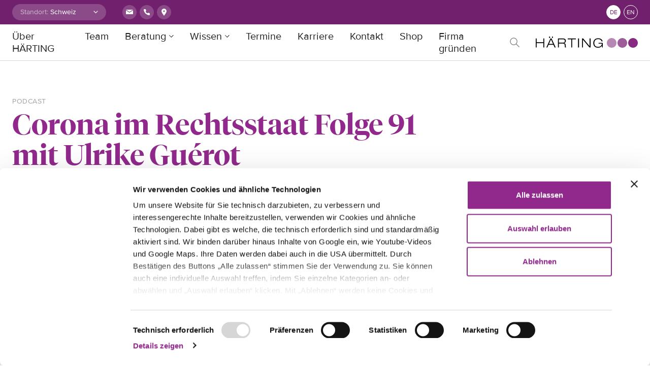

--- FILE ---
content_type: text/html; charset=UTF-8
request_url: https://haerting.ch/wissen/corona-im-rechtsstaat-folge-91-mit-ulrike-guerot/
body_size: 14480
content:
<!doctype html>
<html lang="de">
  <head>
    <meta charset="utf-8">
    <meta name="viewport" content="width=device-width, initial-scale=1">
    <script type="text/javascript" data-cookieconsent="ignore">
	window.dataLayer = window.dataLayer || [];

	function gtag() {
		dataLayer.push(arguments);
	}

	gtag("consent", "default", {
		ad_personalization: "denied",
		ad_storage: "denied",
		ad_user_data: "denied",
		analytics_storage: "denied",
		functionality_storage: "denied",
		personalization_storage: "denied",
		security_storage: "granted",
		wait_for_update: 500,
	});
	gtag("set", "ads_data_redaction", true);
	</script>
<script type="text/javascript"
		id="Cookiebot"
		src="https://consent.cookiebot.com/uc.js"
		data-implementation="wp"
		data-cbid="d0aea13f-429d-4a79-bb26-c961d1d5619c"
							data-blockingmode="auto"
	></script>
<title>Corona im Rechtsstaat Folge 91 mit Ulrike Guérot | HÄRTING Rechtsanwälte</title>
	<style>img:is([sizes="auto" i], [sizes^="auto," i]) { contain-intrinsic-size: 3000px 1500px }</style>
	
<!-- The SEO Framework von Sybre Waaijer -->
<link rel="canonical" href="https://haerting.ch/wissen/corona-im-rechtsstaat-folge-91-mit-ulrike-guerot/" />
<meta name="description" content="Im Gespr&auml;ch mit Niko H&auml;rting erkl&auml;rt Guerot, weshalb sie sich im September 2021 vor&uuml;bergehend aus den Sozialen Medien zur&uuml;ckzog. Sie war vehementen Warnungen&#8230;" />
<meta property="og:type" content="article" />
<meta property="og:locale" content="de_DE" />
<meta property="og:site_name" content="HÄRTING Rechtsanwälte" />
<meta property="og:title" content="Corona im Rechtsstaat Folge 91 mit Ulrike Guérot | HÄRTING Rechtsanwälte" />
<meta property="og:description" content="Im Gespr&auml;ch mit Niko H&auml;rting erkl&auml;rt Guerot, weshalb sie sich im September 2021 vor&uuml;bergehend aus den Sozialen Medien zur&uuml;ckzog. Sie war vehementen Warnungen und Drohungen ausgesetzt." />
<meta property="og:url" content="https://haerting.ch/wissen/corona-im-rechtsstaat-folge-91-mit-ulrike-guerot/" />
<meta property="og:image" content="https://haerting.ch/app/uploads/2020/06/PinG-Podcast-Corona-im-Rechtsstaat-mit-Prof.-Niko-Haerting.png" />
<meta property="og:image:width" content="1140" />
<meta property="og:image:height" content="760" />
<meta property="article:published_time" content="2022-03-04T10:13:46+00:00" />
<meta property="article:modified_time" content="2022-03-04T10:13:46+00:00" />
<meta name="twitter:card" content="summary_large_image" />
<meta name="twitter:title" content="Corona im Rechtsstaat Folge 91 mit Ulrike Guérot | HÄRTING Rechtsanwälte" />
<meta name="twitter:description" content="Im Gespr&auml;ch mit Niko H&auml;rting erkl&auml;rt Guerot, weshalb sie sich im September 2021 vor&uuml;bergehend aus den Sozialen Medien zur&uuml;ckzog. Sie war vehementen Warnungen und Drohungen ausgesetzt." />
<meta name="twitter:image" content="https://haerting.ch/app/uploads/2020/06/PinG-Podcast-Corona-im-Rechtsstaat-mit-Prof.-Niko-Haerting.png" />
<script type="application/ld+json">{"@context":"https://schema.org","@graph":[{"@type":"WebSite","@id":"https://haerting.ch/#/schema/WebSite","url":"https://haerting.ch/","name":"HÄRTING Rechtsanwälte","inLanguage":"de","potentialAction":{"@type":"SearchAction","target":{"@type":"EntryPoint","urlTemplate":"https://haerting.ch/suche/{search_term_string}/"},"query-input":"required name=search_term_string"},"publisher":{"@type":"Organization","@id":"https://haerting.ch/#/schema/Organization","name":"HÄRTING Rechtsanwälte","url":"https://haerting.ch/"}},{"@type":"WebPage","@id":"https://haerting.ch/wissen/corona-im-rechtsstaat-folge-91-mit-ulrike-guerot/","url":"https://haerting.ch/wissen/corona-im-rechtsstaat-folge-91-mit-ulrike-guerot/","name":"Corona im Rechtsstaat Folge 91 mit Ulrike Guérot | HÄRTING Rechtsanwälte","description":"Im Gespr&auml;ch mit Niko H&auml;rting erkl&auml;rt Guerot, weshalb sie sich im September 2021 vor&uuml;bergehend aus den Sozialen Medien zur&uuml;ckzog. Sie war vehementen Warnungen&#8230;","inLanguage":"de","isPartOf":{"@id":"https://haerting.ch/#/schema/WebSite"},"breadcrumb":{"@type":"BreadcrumbList","@id":"https://haerting.ch/#/schema/BreadcrumbList","itemListElement":[{"@type":"ListItem","position":1,"item":"https://haerting.ch/","name":"HÄRTING Rechtsanwälte"},{"@type":"ListItem","position":2,"name":"Corona im Rechtsstaat Folge 91 mit Ulrike Guérot"}]},"potentialAction":{"@type":"ReadAction","target":"https://haerting.ch/wissen/corona-im-rechtsstaat-folge-91-mit-ulrike-guerot/"},"datePublished":"2022-03-04T10:13:46+00:00","dateModified":"2022-03-04T10:13:46+00:00"}]}</script>
<!-- / The SEO Framework von Sybre Waaijer | 5.00ms meta | 0.06ms boot -->

<link rel='dns-prefetch' href='//code.jquery.com' />
<link rel='dns-prefetch' href='//www.googletagmanager.com' />
<style id='safe-svg-svg-icon-style-inline-css'>
.safe-svg-cover{text-align:center}.safe-svg-cover .safe-svg-inside{display:inline-block;max-width:100%}.safe-svg-cover svg{fill:currentColor;height:100%;max-height:100%;max-width:100%;width:100%}

</style>
<link rel="stylesheet" href="https://haerting.ch/app/plugins/searchwp-live-ajax-search/assets/styles/style.min.css?ver=1.8.6"><style id='searchwp-live-search-inline-css'>
.searchwp-live-search-result .searchwp-live-search-result--title a {
  font-size: 16px;
}
.searchwp-live-search-result .searchwp-live-search-result--price {
  font-size: 14px;
}
.searchwp-live-search-result .searchwp-live-search-result--add-to-cart .button {
  font-size: 14px;
}

</style>
<link rel="stylesheet" href="https://haerting.ch/app/plugins/searchwp/assets/css/frontend/search-forms.css?ver=4.3.18"><link rel="stylesheet" href="https://haerting.ch/app/themes/haerting/public/css/app.bde5a8.css"><script src="https://code.jquery.com/jquery-3.5.1.min.js"></script><script id="sib-front-js-js-extra">
var sibErrMsg = {"invalidMail":"Please fill out valid email address","requiredField":"Please fill out required fields","invalidDateFormat":"Please fill out valid date format","invalidSMSFormat":"Please fill out valid phone number"};
var ajax_sib_front_object = {"ajax_url":"https:\/\/haerting.ch\/wp\/wp-admin\/admin-ajax.php","ajax_nonce":"e53f01b9e5","flag_url":"https:\/\/haerting.ch\/app\/plugins\/mailin\/img\/flags\/"};
</script>
<script src="https://haerting.ch/app/plugins/mailin/js/mailin-front.js?ver=1734943146"></script><meta name="generator" content="Site Kit by Google 1.166.0" /><style>:root {
			--lazy-loader-animation-duration: 300ms;
		}
		  
		.lazyload {
	display: block;
}

.lazyload,
        .lazyloading {
			opacity: 0;
		}


		.lazyloaded {
			opacity: 1;
			transition: opacity 300ms;
			transition: opacity var(--lazy-loader-animation-duration);
		}</style><noscript><style>.lazyload { display: none; } .lazyload[class*="lazy-loader-background-element-"] { display: block; opacity: 1; }</style></noscript>            <script defer src="https://umami.zge.la/script.js" data-website-id="45dc0bc1-78f6-49a8-8257-2bb83ddfcf96"></script>
  </head>

  <body class="insight-template-default single single-insight postid-15410 wp-embed-responsive corona-im-rechtsstaat-folge-91-mit-ulrike-guerot">
        
    <div id="app">
      <a class="sr-only focus:not-sr-only" href="#main">
  Direkt zum Inhalt wechseln
</a>

<header class="global-header">
  <div class="global-header__container">
    <div class="left">
      <form action="#">
        <div class="location-selector">
          <label for="location-selector">Standort:</label>
          <div>
            <select name="location" id="location-selector" onchange="window.location.href=this.value;">
              <option value="https://haerting.ch">Schweiz</option><option value="https://haerting.de/wissen/corona-im-rechtsstaat-folge-91-mit-ulrike-guerot/">Deutschland</option>
            </select>
          </div>
        </div>
      </form>
      <div class="contact">
        <a href="mailto:office@haerting.ch" class="contact__icon" target="_blank"><svg class="email" width="20" height="20" viewBox="0 0 20 20" fill="none" xmlns="http://www.w3.org/2000/svg">
<rect width="20" height="20" fill="white"/>
<path d="M16.9766 5H3.01512L9.95422 9.36297L16.9766 5Z" fill="#90298B"/>
<path d="M3 6.46705V14H17V6.45709L9.95027 10.837L3 6.46705Z" fill="#90298B"/>
</svg></a>
        <a href="tel:+41417102850" class="contact__icon" target="_blank"><svg class="phone" width="20" height="20" viewBox="0 0 20 20" fill="none" xmlns="http://www.w3.org/2000/svg">
<path d="M15.9996 12.9843V14.7908C16.0003 14.9585 15.9659 15.1245 15.8986 15.2781C15.8313 15.4318 15.7325 15.5697 15.6087 15.6831C15.4849 15.7965 15.3387 15.8828 15.1795 15.9365C15.0203 15.9903 14.8517 16.0102 14.6843 15.9951C12.8277 15.7938 11.0443 15.1606 9.47734 14.1465C8.01953 13.222 6.78356 11.9884 5.8572 10.5335C4.83752 8.96259 4.20294 7.17405 4.0049 5.31277C3.98982 5.14625 4.00965 4.97843 4.06312 4.81998C4.11659 4.66153 4.20254 4.51592 4.31548 4.39244C4.42843 4.26896 4.5659 4.1703 4.71915 4.10274C4.87239 4.03519 5.03805 4.00022 5.20558 4.00006H7.01565C7.30846 3.99718 7.59233 4.10067 7.81435 4.29122C8.03636 4.48178 8.18138 4.74641 8.22236 5.03578C8.29876 5.61389 8.44044 6.18152 8.64471 6.72785C8.72589 6.94338 8.74346 7.17761 8.69534 7.4028C8.64721 7.62799 8.53542 7.83469 8.3732 7.99841L7.60694 8.76315C8.46585 10.2707 9.71655 11.5189 11.2271 12.3761L11.9933 11.6114C12.1574 11.4495 12.3645 11.3379 12.5901 11.2899C12.8158 11.2419 13.0505 11.2594 13.2664 11.3404C13.8138 11.5443 14.3826 11.6857 14.9619 11.7619C15.2549 11.8032 15.5226 11.9505 15.714 12.1759C15.9053 12.4013 16.007 12.689 15.9996 12.9843Z" fill="white"/>
</svg></a>
        <a href="https://www.google.com/maps?daddr=47.1761183,8.512043400000039" class="contact__icon" target="_blank" rel="noopener"><svg class="marker" width="20" height="20" viewBox="0 0 20 20" fill="none" xmlns="http://www.w3.org/2000/svg">
<rect width="20" height="20" fill="white"/>
<path fill-rule="evenodd" clip-rule="evenodd" d="M15 8.02273C15 10.7967 10 17 10 17C10 17 5 10.7967 5 8.02273C5 5.24875 7.23858 3 10 3C12.7614 3 15 5.24875 15 8.02273ZM11.5 8C11.5 8.82843 10.8284 9.5 10 9.5C9.17157 9.5 8.5 8.82843 8.5 8C8.5 7.17157 9.17157 6.5 10 6.5C10.8284 6.5 11.5 7.17157 11.5 8Z" fill="#90298B"/>
</svg></a>
      </div>
    </div>
    <div class="right">
      <nav class="languages">
        <ul>
          	<li class="lang-item lang-item-9 lang-item-de current-lang lang-item-first"><a lang="de-DE" hreflang="de-DE" href="https://haerting.ch/wissen/corona-im-rechtsstaat-folge-91-mit-ulrike-guerot/" aria-current="true">de</a></li>
	<li class="lang-item lang-item-2 lang-item-en no-translation"><a lang="en-GB" hreflang="en-GB" href="https://haerting.ch/en/">en</a></li>

        </ul>
      </nav>
    </div>
  </div>
</header>

<header class="header">
  <div class="header__container">
      <nav class="header__navbar navbar-expand-lg">
        <button class="header__toggler navbar-toggler collapsed" type="button" data-toggle="collapse" data-target="#navbarSupportedContent" aria-controls="navbarSupportedContent" aria-expanded="false" aria-label="Toggle navigation"></button>

        <div class="header__logo navbar-brand">
          <a class="header__logo-link" href="https://haerting.ch/">
            <svg class="HÄRTING Rechtsanwälte" width="201" height="22" viewBox="0 0 201 22" fill="none" xmlns="http://www.w3.org/2000/svg">
<path fill-rule="evenodd" clip-rule="evenodd" d="M159 12.5C159 17.7442 154.744 22 149.5 22C144.256 22 140 17.7442 140 12.5C140 7.25585 144.256 3 149.5 3C154.744 3 159 7.25585 159 12.5Z" fill="#B689B5"/>
<path fill-rule="evenodd" clip-rule="evenodd" d="M180 12.5C180 17.7442 175.744 22 170.5 22C165.256 22 161 17.7442 161 12.5C161 7.25585 165.256 3 170.5 3C175.744 3 180 7.25585 180 12.5Z" fill="#9D5D99"/>
<path fill-rule="evenodd" clip-rule="evenodd" d="M201 12.5C201 17.7442 196.744 22 191.5 22C186.256 22 182 17.7442 182 12.5C182 7.25585 186.256 3 191.5 3C196.744 3 201 7.25585 201 12.5Z" fill="#892A81"/>
<path fill-rule="evenodd" clip-rule="evenodd" d="M130.306 18.2021H130.257C128.413 20.8074 126.291 22 122.754 22C116.64 22 113.306 18.2263 113.306 12.689C113.306 7.32525 116.968 3.37615 122.955 3.37615C127.982 3.37615 131.191 6.15694 131.672 9.43604H129.649C128.918 6.43129 126.188 5.06515 122.955 5.06515C118.03 5.06515 115.326 8.01951 115.326 12.689C115.326 17.4574 117.802 20.3129 122.602 20.3129C128.009 20.3129 129.725 17.282 130.282 14.1037H123.663V12.4147H132V21.554H130.561L130.306 18.2021ZM91.1847 3.82406H93.4327L106.04 18.971H106.089V3.82406H107.957V21.554H105.785L93.1042 6.40702H93.0529V21.554H91.1847V3.82406ZM83.2559 21.554H85.1261V3.82406H83.2559V21.554ZM69.9767 5.5112H62.9023V3.82406H78.9194V5.5112H71.845V21.554H69.9767V5.5112ZM45.5563 12.0675H53.4622C55.509 12.0675 57.3545 11.3229 57.3545 8.61673C57.3545 6.0095 55.3571 5.5112 53.6407 5.5112H45.5563V12.0675ZM43.6861 3.82406H53.5135C56.5703 3.82406 59.3747 4.89158 59.3747 8.61673C59.3747 10.5036 58.188 12.3904 55.8375 12.913V12.9615C58.3893 13.359 58.919 14.9734 59.0462 17.8792C59.0975 18.9971 59.2474 21.1564 59.6784 21.554H57.6564C57.3279 21.1826 57.2026 19.8668 57.176 17.9296C57.1266 14.7998 55.9134 13.7565 52.8072 13.7565H45.5563V21.554H43.6861V3.82406ZM31.998 2.7304H33.8682V0H31.998V2.7304ZM26.2887 2.7304H28.157V0H26.2887V2.7304ZM30.0538 5.6605L26.0362 14.4769H34.0201L30.0538 5.6605ZM34.7776 16.1659H25.2787L22.8294 21.554H20.8073L28.9924 3.82406H31.1645L39.3496 21.554H37.1775L34.7776 16.1659ZM0 3.82406H1.87017V11.3229H14.9063V3.82406H16.7746V21.554H14.9063V13.0119H1.87017V21.554H0V3.82406Z" fill="#010202"/>
</svg>          </a>
        </div>

        <div class="header__nav collapse navbar-collapse" id="navbarSupportedContent">
                      <ul id="menu-primary-navigation-deutsch" class="navigation"><li class="menu-item menu-item-type-post_type menu-item-object-page menu-item-11846 menu-ueber-haerting"><a href="https://haerting.ch/ueber-haerting/" class="nav-link">Über HÄRTING</a></li>
<li class="menu-item menu-item-type-post_type menu-item-object-page menu-item-4651 menu-team"><a href="https://haerting.ch/team/" class="nav-link">Team</a></li>
<li class="multiple menu-item menu-item-type-custom menu-item-object-custom menu-item-has-children menu-item-4595 menu-beratung"><a href="#" data-display="static" data-toggle="dropdown" aria-haspopup="true" aria-expanded="false" class="dropdown-toggle" id="menu-item-dropdown-4595">Beratung</a>
<div class="sub-menu dropdown-menu"><div class="sub-menu__wrapper"><div class="sub-menu__container"><div class="sub-menu__row"><div class="sub-menu__content"><span class="sub-menu__title">Beratung</span><p>Wir beraten und vertreten unsere Mandanten in allen Fragen rund um IP, IT, und Datenschutz und allen hiermit zusammenhängenden Themen und Rechtsgebieten.</p></div><ul class="sub-menu__list menu-depth-1">
	<li class="menu-item menu-item-type-custom menu-item-object-custom menu-item-has-children menu-item-4599 menu-rechtsgebiete"><a href="#" class="dropdown-item">Rechtsgebiete</a>
	<ul class="sub-menu__list menu-depth-2">
		<li class="menu-item menu-item-type-post_type menu-item-object-expertise menu-item-5241 menu-arbeitsrecht"><a href="https://haerting.ch/expertise/arbeitsrecht/" class="dropdown-item">Arbeitsrecht</a></li>
		<li class="menu-item menu-item-type-post_type menu-item-object-expertise menu-item-5240 menu-datenschutzrecht"><a href="https://haerting.ch/expertise/datenschutzrecht/" class="dropdown-item">Datenschutzrecht</a></li>
		<li class="menu-item menu-item-type-post_type menu-item-object-expertise menu-item-5239 menu-gesellschaftsrecht"><a href="https://haerting.ch/expertise/gesellschaftsrecht/" class="dropdown-item">Gesellschaftsrecht</a></li>
		<li class="menu-item menu-item-type-post_type menu-item-object-expertise menu-item-17072 menu-geistiges-eigentum-ip"><a href="https://haerting.ch/expertise/geistiges-eigentum/" class="dropdown-item">Geistiges Eigentum | IP</a></li>
		<li class="menu-item menu-item-type-post_type menu-item-object-expertise menu-item-5242 menu-it-recht"><a href="https://haerting.ch/expertise/it-recht/" class="dropdown-item">IT-Recht</a></li>
		<li class="menu-item menu-item-type-post_type menu-item-object-expertise menu-item-11815 menu-kommunikations-und-medienrecht"><a href="https://haerting.ch/expertise/kommunikations-und-medienrecht/" class="dropdown-item">Kommunikations- und Medienrecht</a></li>
		<li class="menu-item menu-item-type-post_type menu-item-object-expertise menu-item-11875 menu-notariat"><a href="https://haerting.ch/expertise/notariat/" class="dropdown-item">Notariat</a></li>
		<li class="menu-item menu-item-type-post_type menu-item-object-expertise menu-item-5208 menu-prozessrecht"><a href="https://haerting.ch/expertise/prozessrecht/" class="dropdown-item">Prozessrecht</a></li>
		<li class="menu-item menu-item-type-post_type menu-item-object-expertise menu-item-5234 menu-wettbewerbsrecht"><a href="https://haerting.ch/expertise/wettbewerbsrecht/" class="dropdown-item">Wettbewerbsrecht</a></li>

	</ul>
</li>
	<li class="menu-item menu-item-type-custom menu-item-object-custom menu-item-has-children menu-item-4598 menu-themen"><a href="#" class="dropdown-item">Themen</a>
	<ul class="sub-menu__list menu-depth-2">
		<li class="menu-item menu-item-type-post_type menu-item-object-expertise menu-item-5213 menu-beschaeftigtendatenschutz"><a href="https://haerting.ch/expertise/beschaeftigtendatenschutz/" class="dropdown-item">Beschäftigtendatenschutz</a></li>
		<li class="menu-item menu-item-type-post_type menu-item-object-expertise menu-item-6317 menu-data-compliance"><a href="https://haerting.ch/expertise/data-compliance/" class="dropdown-item">Data-Compliance</a></li>
		<li class="menu-item menu-item-type-post_type menu-item-object-expertise menu-item-5214 menu-e-commerce"><a href="https://haerting.ch/expertise/e-commerce/" class="dropdown-item">E-Commerce</a></li>
		<li class="menu-item menu-item-type-post_type menu-item-object-expertise menu-item-7513 menu-entertainment"><a href="https://haerting.ch/expertise/entertainment/" class="dropdown-item">Entertainment</a></li>
		<li class="menu-item menu-item-type-custom menu-item-object-custom menu-item-17205 menu-gaming-e-sport"><a href="https://haerting.ch/expertise/gaming-e-sport/" class="dropdown-item">Gaming &#038; E-Sport</a></li>
		<li class="menu-item menu-item-type-post_type menu-item-object-expertise menu-item-6343 menu-gerichtsverfahren"><a href="https://haerting.ch/expertise/gerichtsverfahren/" class="dropdown-item">Gerichtsverfahren</a></li>
		<li class="menu-item menu-item-type-post_type menu-item-object-expertise menu-item-5215 menu-it-projekte"><a href="https://haerting.ch/expertise/it-projekte/" class="dropdown-item">IT-Projekte</a></li>
		<li class="menu-item menu-item-type-post_type menu-item-object-expertise menu-item-5211 menu-it-sicherheit"><a href="https://haerting.ch/expertise/it-sicherheit/" class="dropdown-item">IT-Sicherheit</a></li>
		<li class="menu-item menu-item-type-custom menu-item-object-custom menu-item-17204 menu-kuenstliche-intelligenz"><a href="https://haerting.ch/expertise/kuenstliche-intelligenz/" class="dropdown-item">Künstliche Intelligenz</a></li>
		<li class="menu-item menu-item-type-custom menu-item-object-custom menu-item-17243 menu-kunst-mode"><a href="https://haerting.ch/expertise/kunst-mode" class="dropdown-item">Kunst &#038; Mode</a></li>
		<li class="menu-item menu-item-type-post_type menu-item-object-expertise menu-item-5197 menu-marken-designs"><a href="https://haerting.ch/expertise/marken-designs/" class="dropdown-item">Marken &#038; Designs</a></li>
		<li class="menu-item menu-item-type-post_type menu-item-object-expertise menu-item-5223 menu-online-marketing"><a href="https://haerting.ch/expertise/online-marketing/" class="dropdown-item">Online-Marketing</a></li>
		<li class="menu-item menu-item-type-post_type menu-item-object-expertise menu-item-5237 menu-presse-medien"><a href="https://haerting.ch/expertise/presse-medien/" class="dropdown-item">Presse &#038; Medien</a></li>
		<li class="menu-item menu-item-type-post_type menu-item-object-expertise menu-item-4918 menu-sport-events"><a href="https://haerting.ch/expertise/sport-events/" class="dropdown-item">Sport &#038; Events</a></li>
		<li class="menu-item menu-item-type-post_type menu-item-object-expertise menu-item-17073 menu-ip-transactions"><a href="https://haerting.ch/expertise/ip-transactions/" class="dropdown-item">IP-Transactions</a></li>
		<li class="menu-item menu-item-type-post_type menu-item-object-expertise menu-item-6833 menu-werbung-vertrieb"><a href="https://haerting.ch/expertise/werbung-vertrieb/" class="dropdown-item">Werbung &#038; Vertrieb</a></li>

	</ul>
</li>

</ul></div></div></div></div>
</li>
<li class="multiple menu-item menu-item-type-custom menu-item-object-custom menu-item-has-children menu-item-4596 menu-wissen"><a href="#" data-display="static" data-toggle="dropdown" aria-haspopup="true" aria-expanded="false" class="dropdown-toggle" id="menu-item-dropdown-4596">Wissen</a>
<div class="sub-menu dropdown-menu"><div class="sub-menu__wrapper"><div class="sub-menu__container"><div class="sub-menu__row"><div class="sub-menu__content"><span class="sub-menu__title">Wissen</span><p>Unser Wissen und Insights zu aktuellen Themen, Diskussionen und Entwicklungen rund um Recht, Technologie und Medien. </p></div><ul class="sub-menu__list menu-depth-1">
	<li class="menu-item menu-item-type-custom menu-item-object-custom menu-item-has-children menu-item-4906 menu-themen"><a href="#" class="dropdown-item">Themen</a>
	<ul class="sub-menu__list menu-depth-2">
		<li class="menu-item menu-item-type-custom menu-item-object-custom menu-item-4863 menu-alle"><a href="/wissen/" class="dropdown-item">Alle</a></li>
		<li class="menu-item menu-item-type-custom menu-item-object-custom menu-item-6586 menu-beschaeftigtendatenschutz"><a href="/wissen/?_insights_topic=beschaeftigtendatenschutz" class="dropdown-item">Beschäftigtendatenschutz</a></li>
		<li class="menu-item menu-item-type-custom menu-item-object-custom menu-item-4898 menu-data-compliance"><a href="/wissen/?_insights_topic=data-compliance" class="dropdown-item">Data Compliance</a></li>
		<li class="menu-item menu-item-type-custom menu-item-object-custom menu-item-4899 menu-e-commerce"><a href="/wissen/?_insights_topic=e-commerce" class="dropdown-item">E-Commerce</a></li>
		<li class="menu-item menu-item-type-custom menu-item-object-custom menu-item-7516 menu-entertainment"><a href="https://hartingrechtsanwaltechtemp.kinsta.cloud/wissen/?_insights_topic=entertainment" class="dropdown-item">Entertainment</a></li>
		<li class="menu-item menu-item-type-custom menu-item-object-custom menu-item-5212 menu-gerichtsverfahren"><a href="/wissen/?_insights_topic=gerichtsverfahren" class="dropdown-item">Gerichtsverfahren</a></li>
		<li class="menu-item menu-item-type-custom menu-item-object-custom menu-item-4902 menu-it-projekte"><a href="/wissen/?_insights_topic=it-projekte" class="dropdown-item">IT-Projekte</a></li>
		<li class="menu-item menu-item-type-custom menu-item-object-custom menu-item-4905 menu-it-sicherheit"><a href="/wissen/?_insights_topic=it-sicherheit" class="dropdown-item">IT-Sicherheit</a></li>
		<li class="menu-item menu-item-type-custom menu-item-object-custom menu-item-16364 menu-kuenstliche-intelligenz"><a href="https://haerting.ch/wissen/?_insights_topic=ki" class="dropdown-item">Künstliche Intelligenz</a></li>
		<li class="menu-item menu-item-type-custom menu-item-object-custom menu-item-4897 menu-marken-designs"><a href="/wissen/?_insights_topic=marken-designs" class="dropdown-item">Marken &#038; Designs</a></li>
		<li class="menu-item menu-item-type-custom menu-item-object-custom menu-item-4900 menu-online-marketing"><a href="/wissen/?_insights_topic=online-marketing" class="dropdown-item">Online-Marketing</a></li>
		<li class="menu-item menu-item-type-custom menu-item-object-custom menu-item-6589 menu-presse-medien"><a href="/wissen/?_insights_topic=presse-medien" class="dropdown-item">Presse &#038; Medien</a></li>
		<li class="menu-item menu-item-type-custom menu-item-object-custom menu-item-6588 menu-sport-events"><a href="/wissen/?_insights_topic=sport-events" class="dropdown-item">Sport &#038; Events</a></li>
		<li class="menu-item menu-item-type-custom menu-item-object-custom menu-item-6587 menu-tech-transactions"><a href="/wissen/?_insights_topic=tech-transactions" class="dropdown-item">Tech Transactions</a></li>
		<li class="menu-item menu-item-type-custom menu-item-object-custom menu-item-4901 menu-werbung-vertrieb"><a href="/wissen/?_insights_topic=werbung-vertrieb" class="dropdown-item">Werbung &#038; Vertrieb</a></li>

	</ul>
</li>
	<li class="menu-item menu-item-type-custom menu-item-object-custom menu-item-has-children menu-item-4909 menu-medientypen"><a href="#" class="dropdown-item">Medientypen</a>
	<ul class="sub-menu__list menu-depth-2">
		<li class="menu-item menu-item-type-custom menu-item-object-custom menu-item-4908 menu-beitraege"><a href="/wissen/?_insights_media_type=beitrag" class="dropdown-item">Beiträge</a></li>
		<li class="menu-item menu-item-type-custom menu-item-object-custom menu-item-4914 menu-papers"><a href="/wissen/?_insights_media_type=paper" class="dropdown-item">Papers</a></li>
		<li class="menu-item menu-item-type-post_type menu-item-object-page menu-item-7369 menu-podcasts"><a href="https://haerting.ch/podcast/" class="dropdown-item">Podcasts</a></li>
		<li class="menu-item menu-item-type-custom menu-item-object-custom menu-item-4913 menu-publikationen"><a href="/wissen/?_insights_media_type=publikation" class="dropdown-item">Publikationen</a></li>
		<li class="menu-item menu-item-type-custom menu-item-object-custom menu-item-4911 menu-vortraege"><a href="/wissen/?_insights_media_type=vortrag" class="dropdown-item">Vorträge</a></li>
		<li class="menu-item menu-item-type-custom menu-item-object-custom menu-item-4910 menu-webinare"><a href="/wissen/?_insights_media_type=webinar" class="dropdown-item">Webinare</a></li>

	</ul>
</li>

</ul></div></div></div></div>
</li>
<li class="menu-item menu-item-type-post_type menu-item-object-page menu-item-6927 menu-termine"><a href="https://haerting.ch/termine/" class="nav-link">Termine</a></li>
<li class="menu-item menu-item-type-post_type menu-item-object-page menu-item-6843 menu-karriere"><a href="https://haerting.ch/career/" class="nav-link">Karriere</a></li>
<li class="menu-item menu-item-type-post_type menu-item-object-page menu-item-4594 menu-kontakt"><a href="https://haerting.ch/kontakt/" class="nav-link">Kontakt</a></li>
<li class="menu-item menu-item-type-custom menu-item-object-custom menu-item-12450 menu-shop"><a href="http://shop.haerting.ch/" class="nav-link">Shop</a></li>
<li class="menu-item menu-item-type-post_type menu-item-object-page menu-item-13236 menu-firma-gruenden"><a href="https://haerting.ch/firma-gruenden-ag-gmbh/" class="nav-link">Firma gründen</a></li>
</ul>
            <span id="searchicon">
              Search
            </span>
            <span class="invisible pll__show-all">
              Alle anzeigen
            </span>
                    <div class="contact">
            <div class="social-media social-media--default social-media--big">
              <a href="tel:+41417102850" class="social-media__icon" target="_blank"><svg class="phone" width="20" height="20" viewBox="0 0 20 20" fill="none" xmlns="http://www.w3.org/2000/svg">
<path d="M15.9996 12.9843V14.7908C16.0003 14.9585 15.9659 15.1245 15.8986 15.2781C15.8313 15.4318 15.7325 15.5697 15.6087 15.6831C15.4849 15.7965 15.3387 15.8828 15.1795 15.9365C15.0203 15.9903 14.8517 16.0102 14.6843 15.9951C12.8277 15.7938 11.0443 15.1606 9.47734 14.1465C8.01953 13.222 6.78356 11.9884 5.8572 10.5335C4.83752 8.96259 4.20294 7.17405 4.0049 5.31277C3.98982 5.14625 4.00965 4.97843 4.06312 4.81998C4.11659 4.66153 4.20254 4.51592 4.31548 4.39244C4.42843 4.26896 4.5659 4.1703 4.71915 4.10274C4.87239 4.03519 5.03805 4.00022 5.20558 4.00006H7.01565C7.30846 3.99718 7.59233 4.10067 7.81435 4.29122C8.03636 4.48178 8.18138 4.74641 8.22236 5.03578C8.29876 5.61389 8.44044 6.18152 8.64471 6.72785C8.72589 6.94338 8.74346 7.17761 8.69534 7.4028C8.64721 7.62799 8.53542 7.83469 8.3732 7.99841L7.60694 8.76315C8.46585 10.2707 9.71655 11.5189 11.2271 12.3761L11.9933 11.6114C12.1574 11.4495 12.3645 11.3379 12.5901 11.2899C12.8158 11.2419 13.0505 11.2594 13.2664 11.3404C13.8138 11.5443 14.3826 11.6857 14.9619 11.7619C15.2549 11.8032 15.5226 11.9505 15.714 12.1759C15.9053 12.4013 16.007 12.689 15.9996 12.9843Z" fill="white"/>
</svg></a>
              <a href="mailto:office@haerting.ch" class="social-media__icon" target="_blank"><svg class="email" width="20" height="20" viewBox="0 0 20 20" fill="none" xmlns="http://www.w3.org/2000/svg">
<rect width="20" height="20" fill="white"/>
<path d="M16.9766 5H3.01512L9.95422 9.36297L16.9766 5Z" fill="#90298B"/>
<path d="M3 6.46705V14H17V6.45709L9.95027 10.837L3 6.46705Z" fill="#90298B"/>
</svg></a>
              <a href="https://www.google.com/maps?daddr=47.1761183,8.512043400000039" class="social-media__icon" target="_blank" rel="noopener"><svg class="marker" width="20" height="20" viewBox="0 0 20 20" fill="none" xmlns="http://www.w3.org/2000/svg">
<rect width="20" height="20" fill="white"/>
<path fill-rule="evenodd" clip-rule="evenodd" d="M15 8.02273C15 10.7967 10 17 10 17C10 17 5 10.7967 5 8.02273C5 5.24875 7.23858 3 10 3C12.7614 3 15 5.24875 15 8.02273ZM11.5 8C11.5 8.82843 10.8284 9.5 10 9.5C9.17157 9.5 8.5 8.82843 8.5 8C8.5 7.17157 9.17157 6.5 10 6.5C10.8284 6.5 11.5 7.17157 11.5 8Z" fill="#90298B"/>
</svg></a>
            </div>
          </div>
        </div>
      </nav>
  </div>

  <div class="searchform">
    <div class="searchform__container">
      <form role="search" method="get" class="search-form" action="https://haerting.ch/">
				<label>
					<span class="screen-reader-text">Suche nach:</span>
					<input type="search" class="search-field" placeholder="Suchen …" value="" name="s" data-swplive="true" data-swpengine="default" data-swpconfig="default" />
				</label>
				<input type="submit" class="search-submit" value="Suchen" />
			</form>
    </div>
  </div>
</header>


  <main id="main" class="main">
    
   
    <header class="
  page-header
  page-header--single   page-header--background ">
  
  <div class="page-header__container">
    <div class="page-header__row">

      <div class="page-header__content">
                  <span class="page-header__prefix">Podcast</span>
        
        <h1 class="
          page-header__title

                      page-header__title--4xlarge
                    "
        >
          Corona im Rechtsstaat Folge 91 mit Ulrike Guérot
        </h1>
        
        
        
        
        
              </div>

              <div class="page-header__portrait">
                  </div>
      
    </div>

  </div>
</header>

    <article class="article">
  <div class="article__container">
    <div class="article__row">

      <section class="article__section">

                  <div class="article__lead">
            <p>Mit der Bonner Politologin Prof. Dr. Ulrike Guérot sprach Niko Härting bereits in den Folgen 57 und 60. Seit Beginn der Corona-Krise gehört Guerot zu den besonders meinungsstarken kritischen Stimmen aus dem linken politischen Spektrum.</p>

          </div>
        
                  <time class="article__date" datetime="2022-03-04T10:13:46+00:00">4. März 2022</time>
        
        <div class="article__content">
                      <script class="podigee-podcast-player" src="https://player.podigee-cdn.net/podcast-player/javascripts/podigee-podcast-player.js" data-configuration="https://ping.podigee.io/91-neue-episode/embed?context=external"></script>
<article class="post">
<section class="post-description">Im Gespräch mit Niko Härting erklärt Guerot, weshalb sie sich im September 2021 vorübergehend aus den Sozialen Medien zurückzog. Sie war vehementen Warnungen und Drohungen ausgesetzt. Man prangerte sie systematisch als Geistesverwandte und Unterstützerin rechtsextremer Kreise an. Die Täter waren durch die Bank Männer. Guerot hält es für keinen Zufall, dass Frauen besonders häufig Bedrohungen und Schmähungen im Netz erleben.</p>
<p>„Wer schweigt, stimmt zu“ ist der Titel ihres neuen Buchs zur Corona-Krise, das diesen Monat erscheint. Guerots Gegnern ist es nicht gelungen, sie mundtot zu machen. Das Buch hat sie „mit heißem Herzen“ geschrieben. Sie prangert das Versagen der Funktionseliten an &#8211; in Justiz und Medien und auch in den Universitäten. An den Hochschulen habe man tatenlos zugesehen, wie Wissenschaften auf Virologie, Epidemiologie, Mathematik und Statistik verkürzt wurden. Man habe es zugelassen, dass kein wissenschaftlicher Diskurs geführt wurde und Mindeheitspositionen nicht zu Wort kamen und denunziert wurden.</p>
<p>In dem Podcast, der Überlänge hat, geht es auch um Freiheit. Wie konnte die Linke es geschehen lassen, dass die Rechte den Freiheitsbegriff für sich vereinnahmen konnte?</p>
<p>Solidarität ist nach Guerots Auffassung schon begrifflich freiwillig. Aufgezwungene Solidarität ist Zwang mit falschen Etikett.</p>
<p>Guerots Buch endet versöhnlich. Sie hofft, dass wir aus der Corona-Krise Leeren ziehen und es nicht zulassen werden, dass die Digitalisierung zu immer mehr Überwachung, (Selbst-) Optimierung und Kollektivdruck führt. Eine Welt ohne Stäbchen in der Nase und Maske vor dem Gesicht bleibt machbar.</p>
</section>
</article>

                  </div>

        
      </section>

      <aside class="article__sidebar">

                  <div class="article__sidebar-section">
                          <div class="team-member team-member--small">
  <a href="https://haerting.ch/team/niko-haerting/">
    <div class="team-member__image">
      <div class="image-ratio-wrapper image-ratio-wrapper--1-1">
  
    <img
      alt=""
      data-sizes="auto"
      data-src="https://haerting.ch/app/uploads/2020/04/240409-Haerting_7747B-scaled.jpg"
      data-srcset="
        https://haerting.ch/app/uploads/2020/04/240409-Haerting_7747B-scaled.jpg 370w,
        https://haerting.ch/app/uploads/2020/04/240409-Haerting_7747B-scaled.jpg 740w,
        https://haerting.ch/app/uploads/2020/04/240409-Haerting_7747B-scaled.jpg 1140w,
        https://haerting.ch/app/uploads/2020/04/240409-Haerting_7747B-scaled.jpg 1480w,
        https://haerting.ch/app/uploads/2020/04/240409-Haerting_7747B-scaled.jpg 2280w,
        https://haerting.ch/app/uploads/2020/04/240409-Haerting_7747B-scaled.jpg 2880w,
        https://haerting.ch/app/uploads/2020/04/240409-Haerting_7747B-scaled.jpg 3680w,
      "
      class="lazyload img-fluid"
    />

      </div>
      </div>
    <div class="team-member__content">
      <h4 class="team-member__name">
        Prof. Niko Härting
      </h4>
      <span class="team-member__role">
        Partner
      </span>
    </div>
  </a>
</div>
                      </div>
        
        
        
        
        
        
        
                  <div class="article__sidebar-section">
            <div class="insights-podcast">
  <div class="insights-podcast__image">
    <div class="insights-image insights-image--podcast no-crop">
      <img
    alt=""
    data-sizes="auto"
    data-src="https://haerting.ch/app/uploads/2020/06/PinG-Podcast-Corona-im-Rechtsstaat-mit-Prof.-Niko-Haerting.png"
    data-srcset="
      https://haerting.ch/app/uploads/2020/06/PinG-Podcast-Corona-im-Rechtsstaat-mit-Prof.-Niko-Haerting-130x87.png 130w,
      https://haerting.ch/app/uploads/2020/06/PinG-Podcast-Corona-im-Rechtsstaat-mit-Prof.-Niko-Haerting-260x173.png 260w,
      https://haerting.ch/app/uploads/2020/06/PinG-Podcast-Corona-im-Rechtsstaat-mit-Prof.-Niko-Haerting-390x260.png 390w,
    "
    class="lazyload img-fluid"
  />
    </div>
  </div>

  <div class="insights-podcast__subscribe">
    <span class="insights-podcast__prefix">
      Abonnieren
    </span>

          <a
  class="button   button--icon button--spotify"
  href="https://open.spotify.com/show/0b4ve7AdUK5Mwewcfoj1wI"
  target="_blank"
  >
      <!-- spotify-medium-white.svg not found. -->    <span>Spotify</span>
</a>
    
          <a
  class="button   button--icon button--applepodcast"
  href="https://podcasts.apple.com/de/podcast/ping-podcast-corona-im-rechtsstaat/id1506019547"
  target="_blank"
  >
      <!-- applepodcast-medium-white.svg not found. -->    <span>Apple Podcast</span>
</a>
    
    
      </div>
</div>
          </div>
        
        <div class="article__sidebar-section">
          <div class="social-media social-media--default social-media--small">
      <span class="social-media__prefix">
      Teilen
    </span>
  
      <a href="https://www.linkedin.com/shareArticle?mini=true&url=https://haerting.ch/wissen/corona-im-rechtsstaat-folge-91-mit-ulrike-guerot/&title=&summary=&source=" class="social-media__icon" target="_blank">
              <svg class="icon linkedin" width="20" height="20" viewBox="0 0 20 20" fill="none" xmlns="http://www.w3.org/2000/svg"><path fill-rule="evenodd" clip-rule="evenodd" d="M5.446 5.89a1.444 1.444 0 110-2.89 1.444 1.444 0 010 2.89zM16.022 15h-2.488v-3.898c0-.93-.019-2.125-1.295-2.125-1.297 0-1.494 1.013-1.494 2.058V15h-2.49V6.985h2.39V8.08h.033c.333-.63 1.146-1.295 2.357-1.295 2.521 0 2.987 1.66 2.987 3.819V15zm-9.33 0H4.2V6.985h2.492V15z" fill="#90298B"/></svg>          </a>
  
      <a href="https://www.xing.com/spi/shares/new?url=https://haerting.ch/wissen/corona-im-rechtsstaat-folge-91-mit-ulrike-guerot/" class="social-media__icon" target="_blank">
              <svg class="icon xing" width="20" height="20" viewBox="0 0 20 20" fill="none" xmlns="http://www.w3.org/2000/svg">
<rect width="20" height="20" fill="white"/>
<path fill-rule="evenodd" clip-rule="evenodd" d="M13.6717 2.41202C13.7877 2.20355 13.9279 2 14.2509 2H16.4364C16.5667 2 16.6689 2.04917 16.724 2.13816C16.781 2.2306 16.7796 2.35253 16.7196 2.47201L11.9297 10.9411C11.9267 10.9455 11.9267 10.9509 11.9297 10.9554L14.9796 16.5275C15.04 16.6475 15.0415 16.7694 14.984 16.8618C14.9289 16.9508 14.8271 17 14.6968 17H12.5359C12.2045 17 12.0389 16.7797 11.9317 16.588C11.9317 16.588 8.86558 10.9632 8.85772 10.9485C9.01112 10.6771 13.6717 2.41202 13.6717 2.41202ZM4.86744 5.09754C4.92251 5.00806 5.03215 4.96233 5.16245 4.96233H7.32581C7.6577 4.96233 7.82044 5.17621 7.92812 5.36796C7.92812 5.36796 9.40658 7.94728 9.41543 7.96154C9.32791 8.11593 7.07998 12.0916 7.07998 12.0916C6.96935 12.2912 6.81349 12.5095 6.48997 12.5095H4.3266C4.19631 12.5095 4.09896 12.451 4.04389 12.362C3.98685 12.2696 3.9839 12.1496 4.04389 12.0301L6.34247 7.97383C6.34492 7.96941 6.34492 7.96646 6.34247 7.96154L4.87974 5.42942C4.81926 5.30896 4.81041 5.18997 4.86744 5.09754Z" fill="#90298B"/>
</svg>          </a>
  
      <a href="https://twitter.com/home?status=https://haerting.ch/wissen/corona-im-rechtsstaat-folge-91-mit-ulrike-guerot/" class="social-media__icon" target="_blank">
              <svg class="icon twitter" width="20" height="20" viewBox="0 0 20 20" fill="none" xmlns="http://www.w3.org/2000/svg">
<path d="M3.26324 3L8.676 10.6361L3 17H4.20986L9.21214 11.3917L13.1875 17H17L11.3359 9.00987L16.6966 3H15.4875L10.8005 8.25432L7.07574 3H3.26324Z" fill="#90298B"/>
</svg>          </a>
  
      <a href="https://www.facebook.com/sharer/sharer.php?u=https://haerting.ch/wissen/corona-im-rechtsstaat-folge-91-mit-ulrike-guerot/" class="social-media__icon" target="_blank">
              <svg class="icon facebook" width="20" height="20" viewBox="0 0 20 20" fill="none" xmlns="http://www.w3.org/2000/svg">
<rect width="20" height="20" fill="white"/>
<path fill-rule="evenodd" clip-rule="evenodd" d="M8.28733 17V10H6V7.66667H8.28733V6.41367C8.28733 4.04144 9.42032 3 11.3531 3C12.2787 3 12.7682 3.07 13 3.10189V5.33333H11.6817C10.8613 5.33333 10.5747 5.77511 10.5747 6.66956V7.66667H12.9794L12.6531 10H10.5747V17H8.28733Z" fill="#90298B"/>
</svg>          </a>
  
  
  
      <a href="mailto:?&subject=&body=https://haerting.ch/wissen/corona-im-rechtsstaat-folge-91-mit-ulrike-guerot/" class="social-media__icon" target="_blank">
              <svg class="icon email" width="20" height="20" viewBox="0 0 20 20" fill="none" xmlns="http://www.w3.org/2000/svg">
<rect width="20" height="20" fill="white"/>
<path d="M16.9766 5H3.01512L9.95422 9.36297L16.9766 5Z" fill="#90298B"/>
<path d="M3 6.46705V14H17V6.45709L9.95027 10.837L3 6.46705Z" fill="#90298B"/>
</svg>          </a>
  </div>
        </div>

        
      </aside>

    </div>
  </div>
</article>

    
    </main>

<footer class="footer">
  <div class="footer__container">
    <div class="footer__row footer__row--first">
      <div class="footer__contact">
        <span class="footer__prefix">
          Kontakt
        </span>
        <p class="footer__address">
          HÄRTING Rechtsanwälte AG<br />
Landis + Gyr-Strasse 1<br />
6300 Zug
        </p>
        <p class="footer__phone">
          <a href="tel:+41417102850">+41 41 7102850</a>
        </p>
                <p class="footer__email">
          <a href="mailto:office@haerting.ch">office@haerting.ch</a>
        </p>
      </div>
      <div class="footer__quick-links">
        <span class="footer__prefix">
          Quick-Links
        </span>
        <ul class="footer__navigation">
                      <li><a href="https://haerting.ch/">Home</a></li>
                      <li><a href="https://haerting.ch/ueber-haerting/">Über HÄRTING</a></li>
                      <li><a href="https://haerting.ch/team/">Team</a></li>
                      <li><a href="https://haerting.ch/career/">Karriere</a></li>
                  </ul>
      </div>
      <div class="footer__legal">
        <span class="footer__prefix">
          Rechtliches
        </span>
        <ul class="footer__navigation">
                      <li><a href="https://haerting.ch/impressum/">Impressum</a></li>
                      <li><a href="https://haerting.ch/datenschutz/">Datenschutz</a></li>
                  </ul>
      </div>
      <div class="footer__newsletter">
        <span class="footer__title">
          Newsletter
        </span>
        <div class="footer__newsletter-text">
          <p>Am Anfang eines jeden Monats versenden wir per E-Mail einen Newsletter, das härting-UPDATE. Abmeldung jederzeit möglich. Details entnehmen Sie bitte den Hinweisen zum Datenschutz.</p>

        </div>
        <div class="footer__newsletter-form">
          
			<form id="sib_signup_form_4" method="post" class="sib_signup_form">
				<div class="sib_loader" style="display:none;"><img
							src="https://haerting.ch/wp/wp-includes/images/spinner.gif" alt="loader"></div>
				<input type="hidden" name="sib_form_action" value="subscribe_form_submit">
				<input type="hidden" name="sib_form_id" value="4">
                <input type="hidden" name="sib_form_alert_notice" value="Bitte füllen Sie alle notwendigen Felder aus.">
                <input type="hidden" name="sib_form_invalid_email_notice" value="Bitte geben Sie eine gültige E-Mail-Adresse ein.">
                <input type="hidden" name="sib_security" value="e53f01b9e5">
				<div class="sib_signup_box_inside_4">
					<div style="/*display:none*/" class="sib_msg_disp">
					</div>
                    					<p class="form-holder initialize">
    <label class="sib-email-area">E-Mail-Adresse</label> 
    <input type="email" class="sib-email-area" name="email" placeholder="E-Mail-Adresse" value="" required="required"> 
    <input type="submit" class="icon-button sib-default-btn" value="Subscribe">
</p>
				</div>
			</form>
			<style>
				form#sib_signup_form_4 p.sib-alert-message {
    padding: 6px 12px;
    margin-bottom: 20px;
    border: 1px solid transparent;
    border-radius: 4px;
    -webkit-box-sizing: border-box;
    -moz-box-sizing: border-box;
    box-sizing: border-box;
}
form#sib_signup_form_4 p.sib-alert-message-error {
    background-color: #f2dede;
    border-color: #ebccd1;
    color: #a94442;
}
form#sib_signup_form_4 p.sib-alert-message-success {
    background-color: #dff0d8;
    border-color: #d6e9c6;
    color: #3c763d;
}
form#sib_signup_form_4 p.sib-alert-message-warning {
    background-color: #fcf8e3;
    border-color: #faebcc;
    color: #8a6d3b;
}
			</style>
			
        </div>
      </div>
    </div>
    <hr>
    <div class="footer__row footer__row--second">
      <div class="footer__social-media">
        <div class="social-media social-media--default social-media--big">
      <span class="social-media__prefix">
      
    </span>
  
      <a href="https://www.linkedin.com/company/haerting/" class="social-media__icon" target="_blank">
              <svg class="icon linkedin" width="36" height="36" viewBox="0 0 36 36" fill="none" xmlns="http://www.w3.org/2000/svg">
<rect width="36" height="36" fill="white"/>
<path fill-rule="evenodd" clip-rule="evenodd" d="M11.106 12.2134C9.94166 12.2134 9 11.269 9 10.106C9 8.94438 9.94166 8 11.106 8C12.2677 8 13.2116 8.94438 13.2116 10.106C13.2116 11.269 12.2677 12.2134 11.106 12.2134ZM26.5295 25.5H22.9008V19.816C22.9008 18.4598 22.874 16.7167 21.0125 16.7167C19.1219 16.7167 18.8334 18.1931 18.8334 19.7181V25.5H15.2015V13.811H18.6869V15.4081H18.7363C19.2217 14.4895 20.4069 13.5198 22.1741 13.5198C25.8505 13.5198 26.5295 15.9401 26.5295 19.0885V25.5ZM12.9231 25.5H9.28848V13.811H12.9231V25.5Z" fill="#90298B"/>
</svg>          </a>
  
      <a href="https://www.xing.com/companies/h%C3%A4rtingrechtsanw%C3%A4lte" class="social-media__icon" target="_blank">
              <svg class="icon xing" width="36" height="36" viewBox="0 0 36 36" fill="none" xmlns="http://www.w3.org/2000/svg">
<rect width="36" height="36" fill="white"/>
<path fill-rule="evenodd" clip-rule="evenodd" d="M21.8956 8.54936C22.0504 8.2714 22.2372 8 22.6679 8H25.5819C25.7556 8 25.892 8.06556 25.9654 8.18421C26.0414 8.30746 26.0395 8.47004 25.9595 8.62934L19.573 19.9215C19.569 19.9274 19.569 19.9346 19.573 19.9405L23.6394 27.37C23.7201 27.53 23.7221 27.6925 23.6453 27.8158C23.5719 27.9344 23.4362 28 23.2625 28H20.3813C19.9394 28 19.7185 27.7063 19.5756 27.4506C19.5756 27.4506 15.4875 19.951 15.477 19.9313C15.6815 19.5694 21.8956 8.54936 21.8956 8.54936ZM10.1566 12.1301C10.23 12.0108 10.3762 11.9498 10.5499 11.9498H13.4344C13.8769 11.9498 14.0939 12.235 14.2375 12.4906C14.2375 12.4906 16.2088 15.9297 16.2206 15.9487C16.1039 16.1546 13.1066 21.4555 13.1066 21.4555C12.9591 21.7216 12.7513 22.0127 12.32 22.0127H9.43547C9.26174 22.0127 9.13194 21.9347 9.05852 21.816C8.98247 21.6928 8.97854 21.5328 9.05852 21.3735L12.1233 15.9651C12.1266 15.9592 12.1266 15.9553 12.1233 15.9487L10.173 12.5726C10.0923 12.412 10.0805 12.2533 10.1566 12.1301Z" fill="#90298B"/>
</svg>          </a>
  
      <a href="https://twitter.com/haerting" class="social-media__icon" target="_blank">
              <svg class="icon twitter" width="36" height="36" viewBox="0 0 36 36" fill="none" xmlns="http://www.w3.org/2000/svg">
<path d="M9.33845 9L16.2977 18.8178L9 27H10.5555L16.987 19.7893L22.0982 27H27L19.7176 16.727L26.6099 9H25.0553L19.0292 15.7556L14.2402 9H9.33845Z" fill="#90298B"/>
</svg>          </a>
  
      <a href="https://facebook.com/haerting" class="social-media__icon" target="_blank">
              <svg class="icon facebook" width="36" height="36" viewBox="0 0 36 36" fill="none" xmlns="http://www.w3.org/2000/svg">
<rect width="36" height="36" fill="white"/>
<path fill-rule="evenodd" clip-rule="evenodd" d="M16.3333 28V18H13V14.6667H16.3333V12.8767C16.3333 9.48778 17.9844 8 20.8011 8C22.15 8 22.8633 8.1 23.2011 8.14556V11.3333H21.28C20.0844 11.3333 19.6667 11.9644 19.6667 13.2422V14.6667H23.1711L22.6956 18H19.6667V28H16.3333Z" fill="#90298B"/>
</svg>          </a>
  
      <a href="https://www.instagram.com/haerting.law/" class="social-media__icon" target="_blank">
              <svg class="icon instagram" width="36" height="36" viewBox="0 0 36 36" fill="none" xmlns="http://www.w3.org/2000/svg">
<rect width="36" height="36" fill="white"/>
<path fill-rule="evenodd" clip-rule="evenodd" d="M13.8762 8.0594C14.9428 8.01073 15.2834 7.99922 17.9992 7.99922C20.7151 7.99922 21.0556 8.01073 22.1222 8.0594C23.1866 8.10795 23.9135 8.27701 24.5496 8.52423C25.2072 8.77974 25.7649 9.12168 26.3208 9.67761C26.8768 10.2336 27.2187 10.7913 27.4743 11.4488C27.7214 12.0849 27.8905 12.8118 27.939 13.8762C27.9877 14.9428 27.9992 15.2834 27.9992 17.9992C27.9992 20.7151 27.9877 21.0556 27.939 22.1222C27.8905 23.1866 27.7214 23.9135 27.4743 24.5496C27.2187 25.2072 26.8768 25.7649 26.3208 26.3208C25.7649 26.8768 25.2072 27.2187 24.5496 27.4743C23.9135 27.7214 23.1866 27.8905 22.1222 27.939C21.0556 27.9877 20.7151 27.9992 17.9992 27.9992C15.2834 27.9992 14.9428 27.9877 13.8762 27.939C12.8118 27.8905 12.0849 27.7214 11.4488 27.4743C10.7913 27.2187 10.2336 26.8768 9.67761 26.3208C9.12168 25.7649 8.77974 25.2072 8.52423 24.5496C8.27701 23.9135 8.10795 23.1866 8.0594 22.1222C8.01073 21.0556 7.99922 20.7151 7.99922 17.9992C7.99922 15.2834 8.01073 14.9428 8.0594 13.8762C8.10795 12.8118 8.27701 12.0849 8.52423 11.4488C8.77974 10.7913 9.12168 10.2336 9.67761 9.67761C10.2336 9.12168 10.7913 8.77974 11.4488 8.52423C12.0849 8.27701 12.8118 8.10795 13.8762 8.0594ZM21.9663 9.81838C20.9147 9.7704 20.5992 9.76023 17.9363 9.76023C15.2734 9.76023 14.958 9.7704 13.9064 9.81838C12.934 9.86272 12.4059 10.0252 12.0545 10.1618C11.589 10.3427 11.2568 10.5588 10.9078 10.9078C10.5588 11.2568 10.3427 11.589 10.1618 12.0545C10.0252 12.4059 9.86272 12.934 9.81838 13.9064C9.7704 14.958 9.76023 15.2734 9.76023 17.9363C9.76023 20.5992 9.7704 20.9147 9.81838 21.9663C9.86272 22.9387 10.0252 23.4667 10.1618 23.8181C10.3427 24.2837 10.5588 24.6159 10.9078 24.9649C11.2568 25.3139 11.589 25.53 12.0545 25.7109C12.4059 25.8475 12.934 26.0099 13.9064 26.0543C14.9579 26.1023 15.2732 26.1124 17.9363 26.1124C20.5994 26.1124 20.9148 26.1023 21.9663 26.0543C22.9387 26.0099 23.4667 25.8475 23.8181 25.7109C24.2837 25.53 24.6159 25.3139 24.9649 24.9649C25.3139 24.6159 25.53 24.2837 25.7109 23.8181C25.8475 23.4667 26.0099 22.9387 26.0543 21.9663C26.1023 20.9147 26.1124 20.5992 26.1124 17.9363C26.1124 15.2734 26.1023 14.958 26.0543 13.9064C26.0099 12.934 25.8475 12.4059 25.7109 12.0545C25.53 11.589 25.3139 11.2568 24.9649 10.9078C24.6159 10.5588 24.2837 10.3427 23.8181 10.1618C23.4667 10.0252 22.9387 9.86272 21.9663 9.81838ZM12.9049 18.0621C12.9049 15.2138 15.2138 12.9049 18.0621 12.9049C20.9104 12.9049 23.2193 15.2138 23.2193 18.0621C23.2193 20.9104 20.9104 23.2193 18.0621 23.2193C15.2138 23.2193 12.9049 20.9104 12.9049 18.0621ZM14.6659 17.9992C14.6659 19.8402 16.1583 21.3326 17.9992 21.3326C19.8402 21.3326 21.3326 19.8402 21.3326 17.9992C21.3326 16.1583 19.8402 14.6659 17.9992 14.6659C16.1583 14.6659 14.6659 16.1583 14.6659 17.9992ZM23.2822 13.9112C23.9422 13.9112 24.4772 13.3762 24.4772 12.7162C24.4772 12.0563 23.9422 11.5212 23.2822 11.5212C22.6223 11.5212 22.0873 12.0563 22.0873 12.7162C22.0873 13.3762 22.6223 13.9112 23.2822 13.9112Z" fill="#90298B"/>
</svg>          </a>
  
      <a href="https://www.youtube.com/channel/UCy7wwZp7mz538wSuAGMWepw" class="social-media__icon" target="_blank">
              <svg class="icon youtube" width="36" height="36" viewBox="0 0 36 36" fill="none" xmlns="http://www.w3.org/2000/svg">
<rect width="36" height="36" fill="white"/>
<path fill-rule="evenodd" clip-rule="evenodd" d="M24.9993 11.5451C26.0007 11.7724 26.8636 12.5004 27.0447 13.5C27.272 14.6364 27.4993 16.2273 27.5916 18.2727C27.5455 20.272 27.3182 21.9091 27.1371 23.0455C26.9542 24.0913 26.0913 24.7731 25.0916 25.0004C23.5007 25.3182 20.7734 25.5455 17.7727 25.5455C14.772 25.5455 12.0447 25.3182 10.4538 25.0004C9.45419 24.7731 8.59126 24.0451 8.40838 23.0455C8.18111 21.9091 8 20.3182 8 18.2727C8 16.2273 8.18111 14.6364 8.36399 13.5C8.5451 12.4542 9.4098 11.7724 10.4094 11.5451C11.9098 11.2273 14.7276 11 17.7266 11C20.7273 11 23.5007 11.2273 24.9993 11.5451ZM20.8178 18.2727L15.2727 15.0909V21.4545L20.8178 18.2727Z" fill="#90298B"/>
</svg>          </a>
  
  </div>
      </div>
      <div class="footer__language-selector">
        <div class="select-wrapper">
          <select name="lang_choice_1" id="lang_choice_1" class="pll-switcher-select">
	<option value="https://haerting.ch/wissen/corona-im-rechtsstaat-folge-91-mit-ulrike-guerot/" lang="de-DE" selected='selected' data-lang="{&quot;id&quot;:0,&quot;name&quot;:&quot;Deutsch&quot;,&quot;slug&quot;:&quot;de&quot;,&quot;dir&quot;:0}">Deutsch</option>
	<option value="https://haerting.ch/en/" lang="en-GB" data-lang="{&quot;id&quot;:0,&quot;name&quot;:&quot;English&quot;,&quot;slug&quot;:&quot;en&quot;,&quot;dir&quot;:0}">English</option>

</select>
<script>
					document.getElementById( "lang_choice_1" ).addEventListener( "change", function ( event ) { location.href = event.currentTarget.value; } )
				</script>        </div>
      </div>
    </div>
  </div>
</footer>
    </div>

        <script type="application/ld+json">{"@context":"https://schema.org","@type":"PodcastEpisode","headline":"Corona im Rechtsstaat Folge 91 mit Ulrike Guérot","datePublished":"2022-03-04T11:13:46+01:00","dateModified":"2022-03-04T11:13:46+01:00","mainEntityOfPage":{"@type":"WebPage","@id":"https://haerting.ch/wissen/corona-im-rechtsstaat-folge-91-mit-ulrike-guerot/"},"description":"Mit der Bonner Politologin Prof. Dr. Ulrike Guérot sprach Niko Härting bereits in den Folgen 57 und 60. Seit Beginn der Corona-Krise gehört Guerot zu den besonders meinungsstarken kritischen Stimmen aus dem linken politischen Spektrum.","image":{"@type":"ImageObject","url":"https://haerting.ch/app/uploads/2020/06/PinG-Podcast-Corona-im-Rechtsstaat-mit-Prof.-Niko-Haerting.png","width":1140,"height":760},"author":{"@type":"Person","name":"Prof. Niko Härting","url":"https://haerting.ch/team/niko-haerting/"},"publisher":{"@type":["Organization","LegalService","Attorney"],"@id":"https://haerting.ch/#/schema/Organization","name":"HÄRTING Rechtsanwälte","url":"https://haerting.ch/","logo":{"@type":"ImageObject","url":"https://haerting.ch/app/themes/haerting/public/icons/logo.c40ac7.svg"}},"wordCount":233,"inLanguage":"de_DE","partOfSeries":{"@type":"PodcastSeries","name":"PING Podcast - Corona im Rechtsstaat","url":"https://haerting.ch/wissen/?_insights_media_type=podcast"}}</script>
        <style>
            .searchwp-live-search-results {
                opacity: 0;
                transition: opacity .25s ease-in-out;
                -moz-transition: opacity .25s ease-in-out;
                -webkit-transition: opacity .25s ease-in-out;
                height: 0;
                overflow: hidden;
                z-index: 9999995; /* Exceed SearchWP Modal Search Form overlay. */
                position: absolute;
                display: none;
            }

            .searchwp-live-search-results-showing {
                display: block;
                opacity: 1;
                height: auto;
                overflow: auto;
            }

            .searchwp-live-search-no-results {
                padding: 3em 2em 0;
                text-align: center;
            }

            .searchwp-live-search-no-min-chars:after {
                content: "Weiterschreiben";
                display: block;
                text-align: center;
                padding: 2em 2em 0;
            }
        </style>
                <script>
            var _SEARCHWP_LIVE_AJAX_SEARCH_BLOCKS = true;
            var _SEARCHWP_LIVE_AJAX_SEARCH_ENGINE = 'default';
            var _SEARCHWP_LIVE_AJAX_SEARCH_CONFIG = 'default';
        </script>
        <script id="swp-live-search-client-js-extra">
var searchwp_live_search_params = [];
searchwp_live_search_params = {"ajaxurl":"https:\/\/haerting.ch\/wp\/wp-admin\/admin-ajax.php","origin_id":15410,"config":{"default":{"engine":"default","input":{"delay":400,"min_chars":2},"results":{"position":"bottom","width":"auto","offset":{"x":0,"y":5}},"spinner":{"lines":12,"length":8,"width":1,"radius":8,"scale":1,"corners":1,"color":"#90298b","fadeColor":"transparent","speed":1,"rotate":0,"animation":"searchwp-spinner-line-fade-quick","direction":1,"zIndex":2000000000,"className":"spinner","top":"50%","left":"50%","shadow":"0 0 1px transparent","position":"absolute"}}},"msg_no_config_found":"Keine g\u00fcltige Konfiguration f\u00fcr SearchWP Live Search gefunden!","aria_instructions":"Wenn automatisch vervollst\u00e4ndigte Ergebnisse verf\u00fcgbar sind, dann verwende die Pfeile nach oben und unten zur Auswahl und die Eingabetaste, um zur gew\u00fcnschten Seite zu gelangen. Benutzer von Touch-Ger\u00e4ten erkunden mit Touch oder mit Wischgesten."};;
</script>
<script src="https://haerting.ch/app/plugins/searchwp-live-ajax-search/assets/javascript/dist/script.min.js?ver=1.8.6"></script><script src="https://haerting.ch/app/plugins/lazy-loading-responsive-images/js/lazysizes.min.js?ver=1615223850"></script><script>
(()=>{"use strict";var e,r={},o={};function t(e){var a=o[e];if(void 0!==a)return a.exports;var n=o[e]={exports:{}};return r[e].call(n.exports,n,n.exports,t),n.exports}t.m=r,e=[],t.O=(r,o,a,n)=>{if(!o){var l=1/0;for(f=0;f<e.length;f++){for(var[o,a,n]=e[f],i=!0,u=0;u<o.length;u++)(!1&n||l>=n)&&Object.keys(t.O).every((e=>t.O[e](o[u])))?o.splice(u--,1):(i=!1,n<l&&(l=n));if(i){e.splice(f--,1);var s=a();void 0!==s&&(r=s)}}return r}n=n||0;for(var f=e.length;f>0&&e[f-1][2]>n;f--)e[f]=e[f-1];e[f]=[o,a,n]},t.n=e=>{var r=e&&e.__esModule?()=>e.default:()=>e;return t.d(r,{a:r}),r},t.d=(e,r)=>{for(var o in r)t.o(r,o)&&!t.o(e,o)&&Object.defineProperty(e,o,{enumerable:!0,get:r[o]})},t.o=(e,r)=>Object.prototype.hasOwnProperty.call(e,r),t.r=e=>{"undefined"!=typeof Symbol&&Symbol.toStringTag&&Object.defineProperty(e,Symbol.toStringTag,{value:"Module"}),Object.defineProperty(e,"__esModule",{value:!0})},(()=>{var e={666:0};t.O.j=r=>0===e[r];var r=(r,o)=>{var a,n,[l,i,u]=o,s=0;if(l.some((r=>0!==e[r]))){for(a in i)t.o(i,a)&&(t.m[a]=i[a]);if(u)var f=u(t)}for(r&&r(o);s<l.length;s++)n=l[s],t.o(e,n)&&e[n]&&e[n][0](),e[n]=0;return t.O(f)},o=globalThis.webpackChunk_roots_bud_sage=globalThis.webpackChunk_roots_bud_sage||[];o.forEach(r.bind(null,0)),o.push=r.bind(null,o.push.bind(o))})()})();
</script><script src="https://haerting.ch/app/themes/haerting/public/js/259.2372a4.js"></script><script src="https://haerting.ch/app/themes/haerting/public/js/821.5b0d61.js"></script><script src="https://haerting.ch/app/themes/haerting/public/js/app.5fcf1d.js"></script><script>if ('undefined' != typeof FWP_HTTP) FWP_HTTP.lang = 'de';</script>  </body>
</html>


--- FILE ---
content_type: image/svg+xml
request_url: https://haerting.ch/app/themes/haerting/public/icons/arrow-navigation-black-desktop.7cdab6.svg
body_size: -435
content:
<svg width="9" height="6" viewBox="0 0 9 6" fill="none" xmlns="http://www.w3.org/2000/svg">
<path d="M0.707107 0L0 0.707107L4.35355 5.06066L8.70711 0.707107L8 0L4.35355 3.64645L0.707107 0Z" fill="#202023"/>
</svg>
